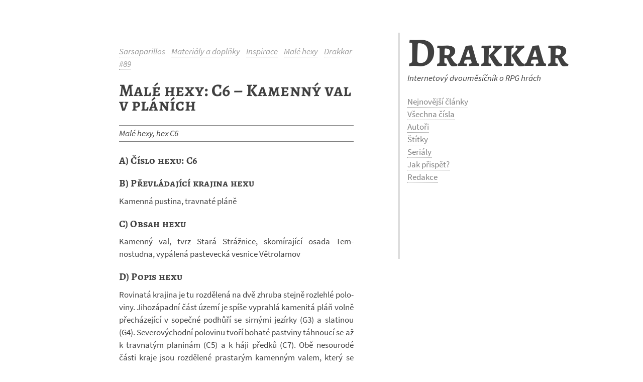

--- FILE ---
content_type: text/html; charset=utf-8
request_url: https://drakkar.sk/89/male-hexy-c6-kamenny-val-v-planich.html
body_size: 4960
content:
<!DOCTYPE html>
<html lang="cs">
<head>
    
        <title>Malé hexy: C6 – Kamenný val v pláních :: Drakkar 89</title>
    

    <meta name="viewport" content="width=device-width, initial-scale=1.0">

    <!-- fast load fonts -->
    <style>
        /* source-sans-pro-regular - latin-ext_latin */
        @font-face {
          font-family: 'Source Sans Pro';
          font-style: normal;
          font-weight: 400;
          src: local('Source Sans Pro Regular'), local('SourceSansPro-Regular'),
               url('/assets/fonts/source-sans-pro-v13-latin-ext_latin-regular.woff2') format('woff2'), /* Chrome 26+, Opera 23+, Firefox 39+ */
               url('/assets/fonts/source-sans-pro-v13-latin-ext_latin-regular.woff') format('woff'); /* Chrome 6+, Firefox 3.6+, IE 9+, Safari 5.1+ */
        }

        /* source-sans-pro-italic - latin-ext_latin */
        @font-face {
          font-family: 'Source Sans Pro';
          font-style: italic;
          font-weight: 400;
          src: local('Source Sans Pro Italic'), local('SourceSansPro-Italic'),
               url('/assets/fonts/source-sans-pro-v13-latin-ext_latin-italic.woff2') format('woff2'), /* Chrome 26+, Opera 23+, Firefox 39+ */
               url('/assets/fonts/source-sans-pro-v13-latin-ext_latin-italic.woff') format('woff'); /* Chrome 6+, Firefox 3.6+, IE 9+, Safari 5.1+ */
        }

        /* source-sans-pro-600 - latin-ext_latin */
        @font-face {
          font-family: 'Source Sans Pro';
          font-style: normal;
          font-weight: 600;
          src: local('Source Sans Pro SemiBold'), local('SourceSansPro-SemiBold'),
               url('/assets/fonts/source-sans-pro-v13-latin-ext_latin-600.woff2') format('woff2'), /* Chrome 26+, Opera 23+, Firefox 39+ */
               url('/assets/fonts/source-sans-pro-v13-latin-ext_latin-600.woff') format('woff'); /* Chrome 6+, Firefox 3.6+, IE 9+, Safari 5.1+ */
        }

        /* alegreya-sc-700 - latin-ext_latin */
        @font-face {
          font-family: 'Alegreya SC';
          font-style: normal;
          font-weight: 700;
          src: local('Alegreya SC Bold'), local('AlegreyaSC-Bold'),
               url('/assets/fonts/alegreya-sc-v11-latin-ext_latin-700.woff2') format('woff2'), /* Chrome 26+, Opera 23+, Firefox 39+ */
               url('/assets/fonts/alegreya-sc-v11-latin-ext_latin-700.woff') format('woff'); /* Chrome 6+, Firefox 3.6+, IE 9+, Safari 5.1+ */
        }

        body {
            font-family: 'Source Sans Pro', sans-serif;
            font-weight: 400;
        }

        h1, h2, h3 {
            font-family: 'Alegreya SC', serif;
            font-weight: 700;
        }
    </style>
    <link rel="stylesheet" href="/assets/main.css">
    <link rel="icon" href="/assets/favicon.png">

    <!-- hyphenate -->
    <script>
        var Hyphenopoly = {
            require: {
                "cs": "FORCEHYPHENOPOLY"
            },
            setup: {
                selectors: {
                    '.hyphenate p, .hyphenate li': {}
                }
            }
        };

        // workaround for detecting failed hyphenation
        setTimeout(function() {
            var mc = document.getElementsByClassName('maincolumn')[0];
            var firstSoftHyphen = mc.innerHTML.indexOf('\u00AD');
            if (firstSoftHyphen == -1) {
                mc.className += ' hyphenfailed';
            }
        }, 1200);
    </script>
    <script src="/assets/hyphenopoly/Hyphenopoly_Loader.js"></script>
    <script src="/assets/vlna.js"></script>

    
        <!-- test stats -->
        <script src="//files.korh.cz/webstats/js.js" async></script>
    
</head>
<body>

<div class="leftspace"></div>
<div class="rightspace"></div>
<div class="mainframe">

    <div class="menu">
        <div class="menu_sitename"><a href="/">Drakkar</a></div>
        <div class="menu_subtitle">Internetový dvouměsíčník o RPG hrách</div>
        <a href="/">Nejnovější články</a><br>
        <a href="/archive.html">Všechna čísla</a><br>
        <a href="/authors.html">Autoři</a><br>
        <a href="/tags.html">Štítky</a><br>
        <a href="/series.html">Seriály</a><br>
        <a href="/chcete-prispet-do-drakkaru.html">Jak přispět?</a><br>
        <a href="/o-drakkaru.html">Redakce</a><br>
    </div>

    <div class="maincolumn">
        <div class="articleinfo">
    
    
    
        <a href="/authors.html#sarsaparillos">Sarsaparillos</a>
    
    
        &ensp;<a href="/tags.html#materialy-a-doplnky">Materiály a doplňky</a>
    
        &ensp;<a href="/tags.html#inspirace">Inspirace</a>
    
        &ensp;<a href="/tags.html#male-hexy">Malé hexy</a>
    
    &ensp;<a href="/89/">Drakkar #89</a>
</div>

<h1>Malé hexy: C6 – Kamenný val v pláních</h1>

<div class="hyphenate">
    
        <div class="perex"><p>Malé hexy, hex C6</p>
</div>
    

    <div class="articlecontent">
        <h3 id="a-číslo-hexu-c6">A) Číslo hexu: C6</h3>

<h3 id="b-převládající-krajina-hexu">B) Převládající krajina hexu</h3>

<p>Kamenná pustina, travnaté pláně</p>

<h3 id="c-obsah-hexu">C) Obsah hexu</h3>

<p>Kamenný val, tvrz Stará Strážnice, skomírající osada Temnostudna, vypálená pastevecká vesnice Větrolamov</p>

<h3 id="d-popis-hexu">D) Popis hexu</h3>

<p>Rovinatá krajina je tu rozdělená na dvě zhruba stejně rozlehlé poloviny. Jihozápadní část území je spíše vyprahlá kamenitá pláň volně přecházející v sopečné podhůří se sirnými jezírky (G3) a slatinou (G4). Severovýchodní polovinu tvoří bohaté pastviny táhnoucí se až k travnatým planinám (C5) a k háji předků (C7). Obě nesourodé části kraje jsou rozdělené prastarým kamenným valem, který se táhne téměř napříč celým hexem. Účelem valu je chránit úrodné oblasti na severovýchodě před zvolna postupující vyprahlou krajinou od aktivního vulkánu. Za úplatu obyvatel širokého okolí val už po generace udržují osadníci ze Staré Strážnice.</p>

<p>Městečko Stará Strážnice leží na skalách nad průsmykem, který spojuje kamenitý jihozápad a travnatý zelený severovýchod. Městečko tvoří opevněná tvrz s vysokými hláskami vyrůstajícími z kamenného valu a nahusto postavená obydlí, která se stejně jako zdejší kraj dělí na dvě nesourodé poloviny. Severovýchodní část Staré Strážnice je upravená civilizovaná čtvrť, ve které žijí místní podle složitého systému pravidel a zákonů. Zvolenou vůdkyní je prolhaná Perella, která se kdysi živila jako prospěchářská průvodkyně touto částí světa a dnes se ve své nové společenské roli snaží najít vykoupení za svůj dřívější pokleslý život. Trestem za porušení zákonů je vyhnanství do jihozápadní části Staré Strážnice, která je spíše jen slepencem nuzných špinavých chatrčí, než skutečnou osadou. Vede to tu chamtivá zlodějka Mila, která se na úkor ostatních snaží získat propustku k pobytu v civilizovanější části městečka. Starou Strážnici v posledních týdnech tráví hned dvě skupiny cizinců, které se utábořily před branami.</p>

<p>Z kamenitého jihozápadu přitáhli poutníci z vesnice zvané Temnostudna. Vesnice dlouhá léta prosperovala díky vzácné čisté vodě z hloubi země, po které taky dostala osada svoje jméno. Důmyslným systémem zavlažování se vesničanům dařilo i na kamenité planině sázet stromy a v drobných lesících těžit dřevo i pro obchod s okolím. Voda ve studni ale z neznámého důvodu zkysla a vesničané přišli o obživu. Proto pod vedením šlechetného lesníka Hafa přicestovali až ke Staré Strážnici, kde se Haf snaží, zatím marně, dovolat pradávných napůl zapomenutých úmluv předků z obou sídel a získat pomoc a podporu místních.</p>

<p>Zhruba uprostřed travnatých plání na severovýchodě stojí pastevecká vesnice Větrolamov. Vesnice se nachází uprostřed nevyjasněných teritoriálních nároků kočovných <em>aich-rugadh</em> (C1, C2, C3) a Jezdců na oblacích (C5). Větrolamovští střídavě podporovali jednu i druhou stranu konfliktu tak dlouho, až si znepřátelili obě a vesnice byla nedávno vypálena. Vedení se chopil mladý divoký Nakura, který chce dokázat vesničanům svou odhodlanost i sílu a je ochotný zajistit svým lidem přežití jakýmkoliv způsobem - i kdyby se měl pokusit Starou Strážnici získat úskokem nebo násilím.</p>

<p class="map"><img src="/89/kamenny_val.jpg" alt="Kamenný val. Zdroj: Wikimedia Commons" /></p>

<h3 id="e-zápletky">E) Zápletky</h3>

<ul>
  <li>Kvůli cizincům před branami nemají obyvatelé Staré Strážnice klid a prostředky na udržování kamenného valu. Kdo z obyvatel plání s nimi ztratí trpělivost jako první?</li>
  <li>Lesník Haf nabízí odměnu komukoliv, kdo se vypraví do Temnostudny a odhalí důvod, proč voda ve studni zkysla. Je ale vůbec rozumné pouštět se tak hluboko pod zem?</li>
  <li>Pastevec Nakura se chce pomstít za vypálení Větrolamova. Podaří se někomu rozdmýchat spory mezi <em>aich-rugadh</em> a Jezdci na oblacích až do války?</li>
</ul>

    </div>
</div>


    <div class="articleparts">
        

        <h2>Další části:</h2>

        <ul>
            
                
                    <li><a href="/80/male-hexy-a4-luzni-les.html">Malé hexy: A4 – Lužní les</a></li>
                
            
                
                    <li><a href="/80/male-hexy-b1-mokriny-s-vesnici-zabiho-naroda.html">Malé hexy: B1 – Mokřiny s vesnicí žabího národa</a></li>
                
            
                
                    <li><a href="/80/male-hexy-b4-hnizdo-gryfu.html">Malé hexy: B4 – Hnízdo gryfů</a></li>
                
            
                
                    <li><a href="/80/male-hexy-b5-dedina-jezernych-elfov.html">Malé hexy: B5 – Dedina jazernych elfov</a></li>
                
            
                
                    <li><a href="/80/male-hexy-b6-cast-velkeho-jezera.html">Malé hexy: B6 – Část velkého jezera</a></li>
                
            
                
                    <li><a href="/80/male-hexy-b7-ostrov-na-jezere.html">Malé hexy: B7 – Ostrov na jezeře</a></li>
                
            
                
                    <li><a href="/80/male-hexy-g1-serangeum-cerne-lazne-a-krabi.html">Malé hexy: G1 – Serangeum, černé lázně, a krabi</a></li>
                
            
                
                    <li><a href="/80/male-hexy-g2-lavove-pole-nad-jezerem.html">Malé hexy: G2 – Lávové pole nad jezerem</a></li>
                
            
                
                    <li><a href="/80/male-hexy-g3-sirna-jezirka.html">Malé hexy: G3 – Sirná jezírka</a></li>
                
            
                
                    <li><a href="/80/male-hexy-g6-les-spalenych-stromu.html">Malé hexy: G6 – Les spálených stromů</a></li>
                
            
                
                    <li><a href="/80/male-hexy-g7-krater-sopky.html">Malé hexy: G7 – Kráter sopky</a></li>
                
            
                
                    <li><a href="/80/male-hexy-kolektivni-clanek.html">Malé hexy (Kolektivní článek)</a></li>
                
            
                
                    <li><a href="/81/male-hexy-B3-ostrov-ztraceny-v-case.html">Malé hexy: B3 – Ostrov ztracený v čase</a></li>
                
            
                
                    <li><a href="/81/male-hexy-G5-lichova-pevnost.html">Malé hexy: G5 – Lichova pevnost</a></li>
                
            
                
                    <li><a href="/81/male-hexy-a2-skladka-na-konci-sveta.html">Malé hexy: A2 – Skládka na konci světa</a></li>
                
            
                
                    <li><a href="/81/male-hexy-a3-carovny-les.html">Malé hexy: A3 – Čarovný les</a></li>
                
            
                
                    <li><a href="/81/male-hexy-a5-reka-v-hvozdu.html">Malé hexy: A5 – Řeka v hvozdu</a></li>
                
            
                
                    <li><a href="/81/male-hexy-a7-klaster-lesnich-bratri.html">Malé hexy: A7 – Klášter lesních bratří</a></li>
                
            
                
                    <li><a href="/81/male-hexy-b2-velky-vir.html">Malé hexy: B2 – Velký vír</a></li>
                
            
                
                    <li><a href="/81/male-hexy-doupe-wainukiwy.html">Malé hexy: Doupě WainuKiwy - Klepeta Lávy</a></li>
                
            
                
                    <li><a href="/81/male-hexy-g4-jezibaba-a-bazilisek.html">Malé hexy: G4 – Ježibaba a bazilišek</a></li>
                
            
                
                    <li><a href="/82/male-hexy-a1-skalni-mesto.html">Malé hexy: A1 – Skalní město</a></li>
                
            
                
                    <li><a href="/82/male-hexy-a6-stare-raseliniste.html">Malé hexy: A6 – Staré rašeliniště (močál)</a></li>
                
            
                
                    <li><a href="/82/male-hexy-d1-stolova-hora-vodopana.html">Malé hexy: D1 – Stolová hora Vodopána</a></li>
                
            
                
                    <li><a href="/82/male-hexy-d2-mesto-stratenych-dusi.html">Malé hexy: D2 – Mesto stratených duší</a></li>
                
            
                
                    <li><a href="/82/male-hexy-d3-hrobka-skarabiho-boha.html">Malé hexy: D3 – Hrobka skarabího boha</a></li>
                
            
                
                    <li><a href="/82/male-hexy-d4-ztracene-pohrebiste.html">Malé hexy: D4 – Ztracené pohřebiště</a></li>
                
            
                
                    <li><a href="/82/male-hexy-d5-hostinec-u-ztracenych-snu.html">Malé hexy: D5 – Hostinec U Ztracených snů</a></li>
                
            
                
                    <li><a href="/82/male-hexy-d6-zlate-more.html">Malé hexy: D6 – Zlaté moře</a></li>
                
            
                
                    <li><a href="/82/male-hexy-d7-zikkurat.html">Malé hexy: D7 – Zikkurat</a></li>
                
            
                
                    <li><a href="/85/male-hexy-c3-clachan-v-planich.html">Malé hexy: C3 – Clachán v pláních</a></li>
                
            
                
                    <li><a href="/85/male-hexy-e2-trpaslici-dul.html">Malé hexy: E2 – Trpasličí důl</a></li>
                
            
                
                    <li><a href="/85/male-hexy-e6-sidlo-klanu.html">Malé hexy: E6 – Sídlo klanu</a></li>
                
            
                
                    <li><a href="/85/male-hexy-f1-vesnice.html">Malé hexy: F1 – Vesnice</a></li>
                
            
                
                    <li><a href="/85/male-hexy-f3-sirotcinec.html">Malé hexy: F3 – Sirotčinec</a></li>
                
            
                
                    <li><a href="/85/male-hexy-f5-pristav.html">Malé hexy: F5 – Přístav</a></li>
                
            
                
                    <li><a href="/85/male-hexy-f7-mesto-kralsburg.html">Malé hexy: F7 – Město Kralsburg</a></li>
                
            
                
                    <li><a href="/89/male-hexy-c1-vresoviste-cnoic-chiuin.html">Malé hexy: C1 – Vřesoviště Cnoic Chiúin</a></li>
                
            
                
                    <li><a href="/89/male-hexy-c4-nabozensky-snem.html">Malé hexy: C4 – Náboženský sněm</a></li>
                
            
                
                    <li><a href="/89/male-hexy-c5-travnate-planiny.html">Malé hexy: C5 – Travnaté planiny</a></li>
                
            
                
                    <li>Malé hexy: C6 – Kamenný val v pláních (aktuální článek)</li>
                
            
                
                    <li><a href="/89/male-hexy-c7-haj-predku.html">Malé hexy: C7 – Háj předků (spící srdce hvozdu)</a></li>
                
            
                
                    <li><a href="/89/male-hexy-e3-krasove-jeskyne.html">Malé hexy: E3 – Rozervané údolí</a></li>
                
            
                
                    <li><a href="/89/male-hexy-e5-proklete-jezero-hory-dvojzub.html">Malé hexy: E5 – Prokleté jezero hory Dvojzub</a></li>
                
            
                
                    <li><a href="/89/male-hexy-e7-chramy-malych-bohov.html">Malé hexy: E7 – Chrámy malých bohov</a></li>
                
            
                
                    <li><a href="/89/male-hexy-f6-pohranicni-opevneni.html">Malé hexy: F6 – Pohraniční opevnění</a></li>
                
            
                
                    <li><a href="/91/male-hexy.html">Malé hexy</a></li>
                
            
        </ul>
    </div>


<script src="/assets/wrapImages.js"></script>
<script>
    wrapImages();
</script>

    </div>

</div>

<script>
    // add non-breaking spaces to hyphenated areas
    // call here (and not add to window.load) to do asap to avoid flickering
    vlna('.hyphenate')
</script>

<!-- clicky -->
<script async src="//static.getclicky.com/100873045.js"></script>
<noscript><p><img alt="Clicky" width="1" height="1" src="//in.getclicky.com/100873045ns.gif" /></p></noscript>

</body>
</html>


--- FILE ---
content_type: text/css; charset=utf-8
request_url: https://drakkar.sk/assets/main.css
body_size: 805
content:
body{color:#404040;font-family:'Source Sans Pro', sans-serif;font-weight:400;font-size:13pt}a{color:#808080;text-decoration:none;border-bottom:1pt dotted}p{text-align:justify;margin:0}.hyphenfailed p{text-align:left}.mainframe p+p{text-indent:2em}blockquote{font-size:12pt;padding-left:1em;border-left:1em solid #e0e0e0;margin:1em 0}h1{font-family:'Alegreya SC', serif;font-weight:700;text-align:left;margin:19pt 0 19pt;letter-spacing:0.3pt;line-height:0.85}h2{font-family:'Alegreya SC', serif;font-weight:700;text-align:left;margin:15pt 0 8pt;letter-spacing:0.2pt}h3{font-family:'Alegreya SC', serif;font-weight:700;text-align:left;margin:15pt 0 8pt;letter-spacing:0.2pt}h4{font-family:'Source Sans Pro', sans-serif;font-weight:600;margin:15pt 0 0 0}strong{font-weight:600}ul{padding-left:1.7em}ul li{padding-left:0.3em}ol{padding-left:1.5em}ol li{padding-left:0.5em}.mainframe li{text-align:justify}hr{text-align:center;border:none;margin:1em 0}hr::before{color:#ddd;content:'● ● ●';font-size:14px;line-height:14px}.mainframe table{margin:1em 0;border-collapse:collapse}.mainframe th{background-color:#eee;text-align:left}body{margin:0 10px;display:flex;overflow-y:scroll}.leftspace{flex:1;order:1}@media (max-width: 1200px){.leftspace{max-width:80px}}.rightspace{flex:2.5;order:3}.menu{position:absolute;margin-left:555px;margin-top:-25px;border-left:solid 4px #ddd;padding:0 0 150px 15px}.menu_sitename{font-size:80px;font-family:'Alegreya SC', serif;font-weight:700;line-height:1}.menu_sitename a{text-decoration:inherit;color:inherit;border:none}.menu_subtitle{margin-top:-2px;margin-bottom:22px;font-style:italic}@media (max-width: 1000px){.menu{position:initial;margin:-60px 0 20px 0;padding:0 10px 20px 10px}}@media (max-width: 500px){.menu{margin-top:-80px}.menu_sitename{font-size:60px}}.mainframe{order:2;width:467px;line-height:25px;margin:90px 0 120px}@media (max-width: 500px){.mainframe{width:auto;max-width:467px}}.articlecontent img{display:block;box-sizing:border-box;max-width:100%;border:solid 4px #ccc}.articlecontent>p>img{position:absolute;max-width:467px;margin-left:510px}@media (max-width: 1200px){.articlecontent>p>img{max-width:100%;position:initial;margin-left:0}}.imagewrapper{position:absolute;max-width:467px;margin-left:510px;text-indent:0}.map .imagewrapper{position:relative;margin:1em 0;max-width:none;width:808px;z-index:1}@media (max-width: 940px){.map .imagewrapper{width:initial}}@media (min-width: 1200px){.sticky.imageparagraph{position:sticky;top:20px;width:1000px}.sticky.imageparagraph img{max-height:95vh}}p.imageparagraph+p{text-indent:0}p+.imageparagraph+p{text-indent:2em}p+.imageparagraph.map+p{text-indent:0}@media (max-width: 1200px){.imagewrapper{position:initial;margin:1em 0;max-width:100%}p.imageparagraph+p{text-indent:0}}.imagewrapper_caption{margin:5px 10%;text-align:center;font-size:15px;line-height:19px;font-style:italic}.sidebar{position:absolute;margin-left:510px;max-width:300px;padding:6px 12px;background-color:#eee;font-size:16px;line-height:22px}@media (max-width: 1000px){.sidebar{position:initial;margin:12px 0;max-width:initial}}p.sidebar{text-indent:0 !important}p.sidebar+p{text-indent:0}p+.sidebar+p{text-indent:2em}.mainframe code{font-family:inherit;font-variant:small-caps}.maincolumn>h1:first-child,.maincolumn>.articlepreview:first-child h2,.page>h1:first-child{margin-top:0}.articlepreview{margin-bottom:70px}@media (max-width: 800px){.articlepreview{margin-bottom:50px}}.articlepreview_articlelink:hover{text-decoration:underline}.articlepreview_tag{margin-right:10px}.articlepreview_tags{margin-bottom:10px;font-style:italic}.articlepreview h2>a{border:none;color:inherit}.articlepreview_more{margin-top:7px}.articleinfo{font-style:italic;color:#888;opacity:0.8}.articleparts{margin-top:30px;padding:6px 12px;background-color:#eee;font-size:16px;line-height:22px}.articleparts>h2:first-child{margin-top:10px}.articleparts li{text-align:left}.perex{font-style:italic;margin-bottom:19pt;border-top:1pt solid #808080;border-bottom:1pt solid #808080;padding:2pt 0}.hrdina{position:relative;z-index:10;margin:1.2em 0}.hrdina img{border-color:#000;max-width:none}


--- FILE ---
content_type: text/javascript
request_url: https://files.korh.cz/webstats/js.js
body_size: 395
content:
(() => {
    const src = document.currentScript.src
    const target = src.slice(0, src.lastIndexOf('/')) + '/record.php'
    const rn = () => Math.floor(1e8 + Math.random() * (1e9 - 1e8)) + ''

    if (['localhost', '127.0.0.1'].includes(document.location.hostname)) {
        return
    }

    let uid = window.localStorage.getItem('stat_uid')
    if (uid === null) {
        uid = rn() + rn()
        window.localStorage.setItem('stat_uid', uid)
    }

    const r = new XMLHttpRequest()
    r.open('POST', target, true)
    r.send(JSON.stringify({
        'referrer': document.referrer,
        'uid': uid,
        'path': location.pathname+(location.search?location.search:"")
    }))
})()


--- FILE ---
content_type: application/javascript; charset=utf-8
request_url: https://drakkar.sk/assets/wrapImages.js
body_size: -222
content:

/**
 *
 */
function wrapImages() {
    var images = document.querySelectorAll('.articlecontent > p > img')

    images.forEach(img => {
        // wrap image
        var wrapper = document.createElement('div')
        wrapper.className = 'imagewrapper'
        img.parentNode.className += ' imageparagraph'
        img.parentNode.appendChild(wrapper)
        img.parentNode.removeChild(img)
        wrapper.appendChild(img)

        if (!img.alt) return

        // append caption to wrapper
        var caption = document.createElement('div')
        caption.className = 'imagewrapper_caption'
        caption.innerHTML = img.alt
        wrapper.appendChild(caption)
    })
}


--- FILE ---
content_type: application/javascript; charset=utf-8
request_url: https://drakkar.sk/assets/vlna.js
body_size: -97
content:

/**
 * Add non-braking spaces after single letter czech prefixes.
 *
 * Replacing affects all text node descendants of element(s) identified by given
 * selector.
 */
function vlna(selector) {

    /**
     * Search and replace in text nodes.
     */
    function replaceText(selector, search, replace) {
        // load text nodes
        var nodes = document.querySelectorAll(selector + ' *:not(script):not(noscript):not(style)')
        var textNodes = [];
        nodes.forEach(node => {
            node.childNodes.forEach(child => {
                if (child.nodeType == 3) textNodes.push(child)
            })
        })

        // replace
        textNodes.forEach(node => {
            node.textContent = node.textContent.replace(search, replace)
        })
    }

    replaceText(selector, / ([KkSsVvZzOoUuAIi]) /g, ' $1\u00a0')

}
